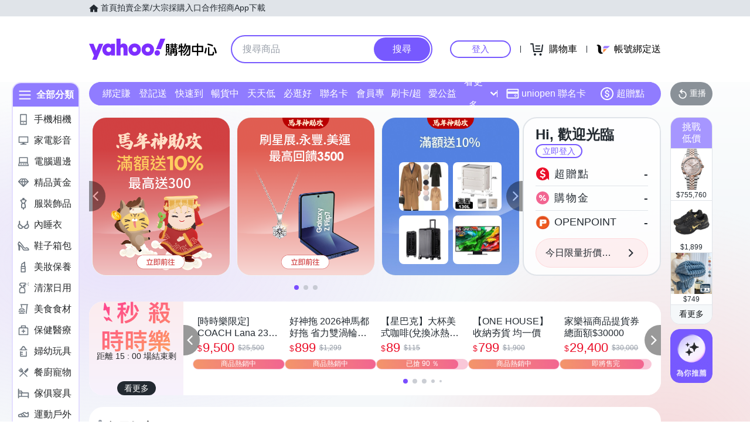

--- FILE ---
content_type: application/javascript; charset=utf-8
request_url: https://bw.scupio.com/ssp/initid.aspx?mode=L&cb=0.7703217068138606&mid=0
body_size: 246
content:
cb({'id':'CBL20260120160152147614'});